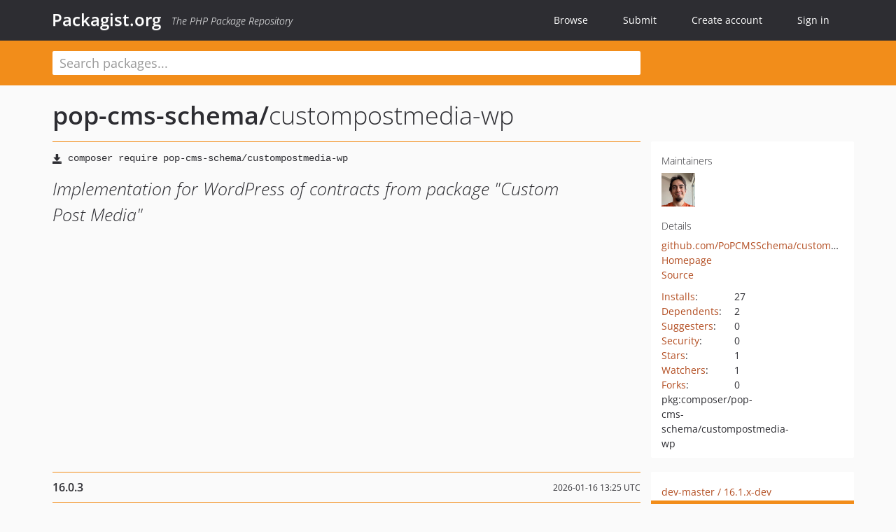

--- FILE ---
content_type: text/html; charset=UTF-8
request_url: https://packagist.org/packages/pop-cms-schema/custompostmedia-wp
body_size: 9453
content:
<!DOCTYPE html>
<html>
    <head>
        <meta charset="UTF-8" />

        <title>pop-cms-schema/custompostmedia-wp - Packagist.org</title>
        <meta name="description" content="Implementation for WordPress of contracts from package &quot;Custom Post Media&quot;" />
        <meta name="author" content="Jordi Boggiano" />
            <link rel="canonical" href="https://packagist.org/packages/pop-cms-schema/custompostmedia-wp" />

        <meta name="viewport" content="width=device-width, initial-scale=1.0" />

        <link rel="shortcut icon" href="/favicon.ico?v=1768839456" />

        <link rel="stylesheet" href="/build/app.css?v=1768839456" />
        
            <link rel="alternate" type="application/rss+xml" title="New Releases - pop-cms-schema/custompostmedia-wp" href="https://packagist.org/feeds/package.pop-cms-schema/custompostmedia-wp.rss" />
    <link rel="alternate" type="application/rss+xml" title="New Releases - pop-cms-schema" href="https://packagist.org/feeds/vendor.pop-cms-schema.rss" />
            <link rel="alternate" type="application/rss+xml" title="Newly Submitted Packages - Packagist.org" href="https://packagist.org/feeds/packages.rss" />
        <link rel="alternate" type="application/rss+xml" title="New Releases - Packagist.org" href="https://packagist.org/feeds/releases.rss" />
        

        <link rel="search" type="application/opensearchdescription+xml" href="/search.osd?v=1768839456" title="Packagist.org" />

        <script nonce="OBxGg+SYZKNRCDc+xMlkZA==">
            var onloadRecaptchaCallback = function() {
                document.querySelectorAll('.recaptcha-protected').forEach((el) => {
                    el.closest('form').querySelectorAll('button, input[type="submit"]').forEach((submit) => {
                        grecaptcha.render(submit, {
                            'sitekey' : '6LfKiPoUAAAAAGlKWkhEEx7X8muIVYy6oA0GNdX0',
                            'callback' : function (token) {
                                submit.form.submit();
                            }
                        });
                    })
                });
            };
        </script>
        
            <link rel="stylesheet" href="/css/github/markdown.css?v=1768839456">
        </head>
    <body>
    <section class="wrap">
        <header class="navbar-wrapper navbar-fixed-top">
                        <nav class="container">
                <div class="navbar" role="navigation">
                    <div class="navbar-header">
                        <button type="button" class="navbar-toggle" data-toggle="collapse" data-target=".navbar-collapse">
                            <span class="sr-only">Toggle navigation</span>
                            <span class="icon-bar"></span>
                            <span class="icon-bar"></span>
                            <span class="icon-bar"></span>
                        </button>
                        <h1 class="navbar-brand"><a href="/">Packagist.org</a> <em class="hidden-sm hidden-xs">The PHP Package Repository</em></h1>
                    </div>

                    <div class="collapse navbar-collapse">
                        <ul class="nav navbar-nav">
                            <li>
                                <a href="/explore/">Browse</a>
                            </li>
                            <li>
                                <a href="/packages/submit">Submit</a>
                            </li>                            <li>
                                <a href="/register/">Create account</a>
                            </li>
                            <li class="nav-user">
                                <section class="nav-user-signin">
                                    <a href="/login/">Sign in</a>

                                    <section class="signin-box">
                                        <form action="/login/" method="POST" id="nav_login">
                                            <div class="input-group">
                                                <input class="form-control" type="text" id="_username" name="_username" placeholder="Username / Email">
                                                <span class="input-group-addon"><span class="icon-user"></span></span>
                                            </div>
                                            <div class="input-group">
                                                <input class="form-control" type="password" id="_password" name="_password" placeholder="Password">
                                                <span class="input-group-addon"><span class="icon-lock"></span></span>
                                            </div>

                                            <div class="checkbox">
                                                <label for="_remember_me">
                                                    <input type="checkbox" id="_remember_me" name="_remember_me" value="on" checked="checked" /> Remember me
                                                </label>
                                            </div>
                                            <div class="signin-box-buttons">
                                                <a href="/login/github" class="pull-right btn btn-primary btn-github"><span class="icon-github"></span>Use Github</a>
                                                <button type="submit" class="btn btn-success" id="_submit_mini" name="_submit">Log in</button>
                                            </div>
                                        </form>

                                        <div class="signin-box-register">
                                            <a href="/register/">No account yet? Create one now!</a>
                                        </div>
                                    </section>
                                </section>
                            </li>                        </ul>
                    </div>
                </div>
            </nav>
        </header>

        <section class="wrapper wrapper-search">
    <div class="container ">
        <form name="search_query" method="get" action="/search/" id="search-form" autocomplete="off">
            <div class="sortable row">
                <div class="col-xs-12 js-search-field-wrapper col-md-9">
                                                            <input type="search" id="search_query_query" name="query" required="required" autocomplete="off" placeholder="Search packages..." tabindex="1" class=" form-control" value="" />
                </div>
            </div>
        </form>    </div>
</section>


                
        
        <section class="wrapper">
            <section class="container content" role="main">
                                    <div id="search-container" class="hidden">
                        <div class="row">
                            <div class="search-list col-md-9"></div>

                            <div class="search-facets col-md-3">
                                <div class="search-facets-active-filters"></div>
                                <div class="search-facets-type"></div>
                                <div class="search-facets-tags"></div>
                            </div>
                        </div>

                        <div class="row">
                            <div class="col-md-9">
                                <div id="powered-by">
                                    Search by <a href="https://www.algolia.com/"><img src="/img/algolia-logo-light.svg?v=1768839456"></a>
                                </div>
                                <div id="pagination-container">
                                    <div class="pagination"></div>
                                </div>
                            </div>
                        </div>
                    </div>
                
                    <div class="row" id="view-package-page">
        <div class="col-xs-12 package">
            <div class="package-header">

                <div class="row">
                    <div class="col-md-9">
                        <h2 class="title">
                                                        <a href="/packages/pop-cms-schema/">pop-cms-schema<span class="hidden"> </span>/</a><span class="hidden"> </span>custompostmedia-wp
                        </h2>
                    </div>
                </div>
            </div>

            <div class="row">
                <div class="col-md-8">
                    <p class="requireme"><i class="glyphicon glyphicon-save"></i> <input type="text" readonly="readonly" value="composer require pop-cms-schema/custompostmedia-wp" /></p>

                    
                                        
                    
                    <p class="description">Implementation for WordPress of contracts from package &quot;Custom Post Media&quot;</p>

                                                        </div>

                <div class="col-md-offset-1 col-md-3">
                    <div class="row package-aside">
                        <div class="details col-xs-12 col-sm-6 col-md-12">
                            <h5>Maintainers</h5>
                            <p class="maintainers">
                                <a href="/users/leoloso/"><img width="48" height="48" title="leoloso" src="https://www.gravatar.com/avatar/bb059a4470fd73113804d5dd7430f6a66aaba66ba161798d0fac79b124c74611?s=48&amp;d=identicon" srcset="https://www.gravatar.com/avatar/bb059a4470fd73113804d5dd7430f6a66aaba66ba161798d0fac79b124c74611?s=96&amp;d=identicon 2x"></a>
                                                            </p>

                            
                            <h5>Details</h5>
                                                        <p class="canonical">
                                <a href="https://github.com/PoPCMSSchema/custompostmedia-wp" title="Canonical Repository URL">github.com/PoPCMSSchema/custompostmedia-wp</a>
                            </p>

                                                            <p><a rel="nofollow noopener external noindex ugc" href="https://github.com/PoPCMSSchema/custompostmedia-wp">Homepage</a></p>
                                                                                        <p><a rel="nofollow noopener external noindex ugc" href="https://github.com/PoPCMSSchema/custompostmedia-wp/tree/master">Source</a></p>
                                                                                                                                                                                                                                                        </div>

                        
                        <div class="facts col-xs-12 col-sm-6 col-md-12">
                            <p>
                                <span>
                                    <a href="/packages/pop-cms-schema/custompostmedia-wp/stats" rel="nofollow">Installs</a>:
                                </span>
                                27                            </p>
                                                            <p>
                                    <span>
                                        <a href="/packages/pop-cms-schema/custompostmedia-wp/dependents?order_by=downloads" rel="nofollow">Dependents</a>:
                                    </span>
                                    2
                                </p>
                                                                                        <p>
                                    <span>
                                        <a href="/packages/pop-cms-schema/custompostmedia-wp/suggesters" rel="nofollow">Suggesters</a>:
                                    </span>
                                    0
                                </p>
                                                                                        <p>
                                    <span>
                                        <a href="/packages/pop-cms-schema/custompostmedia-wp/advisories" rel="nofollow">Security</a>:
                                    </span>
                                    0
                                </p>
                                                                                        <p>
                                    <span>
                                        <a href="https://github.com/PoPCMSSchema/custompostmedia-wp/stargazers">Stars</a>:
                                    </span>
                                    1
                                </p>
                                                                                        <p>
                                    <span>
                                        <a href="https://github.com/PoPCMSSchema/custompostmedia-wp/watchers">Watchers</a>:
                                    </span> 1
                                </p>
                                                                                        <p>
                                    <span>
                                        <a href="https://github.com/PoPCMSSchema/custompostmedia-wp/forks">Forks</a>:
                                    </span>
                                    0
                                </p>
                                                                                                                                                                        <p><span title="PURL / Package-URL">pkg:composer/pop-cms-schema/custompostmedia-wp</span></p>
                        </div>
                    </div>
                </div>
            </div>

            
            
                            <div class="row versions-section">
                    <div class="version-details col-md-9">
                                                    <div class="title">
    <span class="version-number">16.0.3</span>

    <span class="release-date">2026-01-16 13:25 UTC</span>
</div>

<div class="clearfix package-links">
            <div class="row">
                            <div class="clearfix visible-sm-block"></div>                <div class="clearfix visible-md-block visible-lg-block"></div>                <div class="requires col-sm-6 col-md-4 ">
                    <p class="link-type">Requires</p>
                                            <ul><li>php: ^8.1</li><li><a href="/packages/pop-cms-schema/custompostmedia">pop-cms-schema/custompostmedia</a>: ^16.0.3</li><li><a href="/packages/pop-cms-schema/customposts-wp">pop-cms-schema/customposts-wp</a>: ^16.0.3</li><li><a href="/packages/pop-cms-schema/media-wp">pop-cms-schema/media-wp</a>: ^16.0.3</li></ul>
                                    </div>
                                                            <div class="devRequires col-sm-6 col-md-4 ">
                    <p class="link-type">Requires (Dev)</p>
                                            <ul><li><a href="/packages/johnpbloch/wordpress">johnpbloch/wordpress</a>: ^6.6</li><li><a href="/packages/phpstan/phpstan">phpstan/phpstan</a>: ^2.1</li><li><a href="/packages/phpunit/phpunit">phpunit/phpunit</a>: ^10.2</li><li><a href="/packages/rector/rector">rector/rector</a>: ^2.1</li><li><a href="/packages/squizlabs/php_codesniffer">squizlabs/php_codesniffer</a>: ^3.6</li><li><a href="/packages/szepeviktor/phpstan-wordpress">szepeviktor/phpstan-wordpress</a>: ^2.0</li><li><a href="/packages/wp-coding-standards/wpcs">wp-coding-standards/wpcs</a>: ^3.0</li></ul>
                                    </div>
                            <div class="clearfix visible-sm-block"></div>                                <div class="suggests col-sm-6 col-md-4 hidden-xs">
                    <p class="link-type">Suggests</p>
                                            <p class="no-links">None</p>
                                    </div>
                                            <div class="clearfix visible-md-block visible-lg-block"></div>                <div class="provides col-sm-6 col-md-4 hidden-xs">
                    <p class="link-type">Provides</p>
                                            <p class="no-links">None</p>
                                    </div>
                            <div class="clearfix visible-sm-block"></div>                                <div class="conflicts col-sm-6 col-md-4 ">
                    <p class="link-type">Conflicts</p>
                                            <ul><li>gatographql-standalone/gatographql: &lt;16.0.3</li><li>gatographql/external-dependency-wrappers: &lt;16.0.3</li><li>gatographql/gatographql: &lt;16.0.3</li><li>gatographql/plugin-utils: &lt;16.0.3</li><li>gatographql/testing-schema: &lt;16.0.3</li><li><a href="/packages/getpop/access-control">getpop/access-control</a>: &lt;16.0.3</li><li><a href="/packages/getpop/cache-control">getpop/cache-control</a>: &lt;16.0.3</li><li><a href="/packages/getpop/component-model">getpop/component-model</a>: &lt;16.0.3</li><li><a href="/packages/getpop/componentrouting">getpop/componentrouting</a>: &lt;16.0.3</li><li><a href="/packages/getpop/definitions">getpop/definitions</a>: &lt;16.0.3</li><li><a href="/packages/getpop/dom-crawler">getpop/dom-crawler</a>: &lt;16.0.3</li><li><a href="/packages/getpop/engine">getpop/engine</a>: &lt;16.0.3</li><li><a href="/packages/getpop/engine-wp">getpop/engine-wp</a>: &lt;16.0.3</li><li><a href="/packages/getpop/engine-wp-bootloader">getpop/engine-wp-bootloader</a>: &lt;16.0.3</li><li><a href="/packages/getpop/filestore">getpop/filestore</a>: &lt;16.0.3</li><li><a href="/packages/getpop/graphql-parser">getpop/graphql-parser</a>: &lt;16.0.3</li><li><a href="/packages/getpop/guzzle-http">getpop/guzzle-http</a>: &lt;16.0.3</li><li><a href="/packages/getpop/loosecontracts">getpop/loosecontracts</a>: &lt;16.0.3</li><li><a href="/packages/getpop/mandatory-directives-by-configuration">getpop/mandatory-directives-by-configuration</a>: &lt;16.0.3</li><li><a href="/packages/getpop/markdown-convertor">getpop/markdown-convertor</a>: &lt;16.0.3</li><li><a href="/packages/getpop/root">getpop/root</a>: &lt;16.0.3</li><li><a href="/packages/getpop/root-wp">getpop/root-wp</a>: &lt;16.0.3</li><li><a href="/packages/graphql-by-pop/graphiql">graphql-by-pop/graphiql</a>: &lt;16.0.3</li><li><a href="/packages/graphql-by-pop/graphql-clients-for-wp">graphql-by-pop/graphql-clients-for-wp</a>: &lt;16.0.3</li><li><a href="/packages/graphql-by-pop/graphql-endpoint-for-wp">graphql-by-pop/graphql-endpoint-for-wp</a>: &lt;16.0.3</li><li><a href="/packages/graphql-by-pop/graphql-request">graphql-by-pop/graphql-request</a>: &lt;16.0.3</li><li><a href="/packages/graphql-by-pop/graphql-server">graphql-by-pop/graphql-server</a>: &lt;16.0.3</li><li><a href="/packages/graphql-by-pop/graphql-voyager">graphql-by-pop/graphql-voyager</a>: &lt;16.0.3</li><li>phpunit-for-gatographql/dummy-schema: &lt;16.0.3</li><li>phpunit-for-gatographql/dummy-wp-schema: &lt;16.0.3</li><li>phpunit-for-gatographql/gatographql: &lt;16.0.3</li><li>phpunit-for-gatographql/gatographql-testing: &lt;16.0.3</li><li>phpunit-for-gatographql/webserver-requests: &lt;16.0.3</li><li>phpunit-for-gatographql/wpfaker-schema: &lt;16.0.3</li><li><a href="/packages/pop-api/api">pop-api/api</a>: &lt;16.0.3</li><li><a href="/packages/pop-api/api-clients">pop-api/api-clients</a>: &lt;16.0.3</li><li><a href="/packages/pop-api/api-endpoints">pop-api/api-endpoints</a>: &lt;16.0.3</li><li><a href="/packages/pop-api/api-endpoints-for-wp">pop-api/api-endpoints-for-wp</a>: &lt;16.0.3</li><li><a href="/packages/pop-api/api-graphql">pop-api/api-graphql</a>: &lt;16.0.3</li><li><a href="/packages/pop-api/api-mirrorquery">pop-api/api-mirrorquery</a>: &lt;16.0.3</li><li><a href="/packages/pop-api/api-rest">pop-api/api-rest</a>: &lt;16.0.3</li><li><a href="/packages/pop-backbone/php-hooks">pop-backbone/php-hooks</a>: &lt;16.0.3</li><li>pop-backbone/wp-data-parser: &lt;16.0.3</li><li><a href="/packages/pop-cms-schema/categories">pop-cms-schema/categories</a>: &lt;16.0.3</li><li><a href="/packages/pop-cms-schema/categories-wp">pop-cms-schema/categories-wp</a>: &lt;16.0.3</li><li>pop-cms-schema/category-mutations: &lt;16.0.3</li><li>pop-cms-schema/category-mutations-wp: &lt;16.0.3</li><li>pop-cms-schema/categorymeta-mutations: &lt;16.0.3</li><li>pop-cms-schema/categorymeta-mutations-wp: &lt;16.0.3</li><li><a href="/packages/pop-cms-schema/comment-mutations">pop-cms-schema/comment-mutations</a>: &lt;16.0.3</li><li><a href="/packages/pop-cms-schema/comment-mutations-wp">pop-cms-schema/comment-mutations-wp</a>: &lt;16.0.3</li><li><a href="/packages/pop-cms-schema/commentmeta">pop-cms-schema/commentmeta</a>: &lt;16.0.3</li><li>pop-cms-schema/commentmeta-mutations: &lt;16.0.3</li><li>pop-cms-schema/commentmeta-mutations-wp: &lt;16.0.3</li><li><a href="/packages/pop-cms-schema/commentmeta-wp">pop-cms-schema/commentmeta-wp</a>: &lt;16.0.3</li><li><a href="/packages/pop-cms-schema/comments">pop-cms-schema/comments</a>: &lt;16.0.3</li><li><a href="/packages/pop-cms-schema/comments-wp">pop-cms-schema/comments-wp</a>: &lt;16.0.3</li><li><a href="/packages/pop-cms-schema/custompost-categories-wp">pop-cms-schema/custompost-categories-wp</a>: &lt;16.0.3</li><li><a href="/packages/pop-cms-schema/custompost-category-mutations">pop-cms-schema/custompost-category-mutations</a>: &lt;16.0.3</li><li>pop-cms-schema/custompost-category-mutations-wp: &lt;16.0.3</li><li>pop-cms-schema/custompost-categorymeta-mutations: &lt;16.0.3</li><li><a href="/packages/pop-cms-schema/custompost-mutations">pop-cms-schema/custompost-mutations</a>: &lt;16.0.3</li><li><a href="/packages/pop-cms-schema/custompost-mutations-wp">pop-cms-schema/custompost-mutations-wp</a>: &lt;16.0.3</li><li><a href="/packages/pop-cms-schema/custompost-tag-mutations">pop-cms-schema/custompost-tag-mutations</a>: &lt;16.0.3</li><li>pop-cms-schema/custompost-tag-mutations-wp: &lt;16.0.3</li><li>pop-cms-schema/custompost-tagmeta-mutations: &lt;16.0.3</li><li><a href="/packages/pop-cms-schema/custompost-tags-wp">pop-cms-schema/custompost-tags-wp</a>: &lt;16.0.3</li><li>pop-cms-schema/custompost-user-mutations: &lt;16.0.3</li><li>pop-cms-schema/custompost-user-mutations-wp: &lt;16.0.3</li><li><a href="/packages/pop-cms-schema/custompostmedia-mutations">pop-cms-schema/custompostmedia-mutations</a>: &lt;16.0.3</li><li><a href="/packages/pop-cms-schema/custompostmedia-mutations-wp">pop-cms-schema/custompostmedia-mutations-wp</a>: &lt;16.0.3</li><li><a href="/packages/pop-cms-schema/custompostmeta">pop-cms-schema/custompostmeta</a>: &lt;16.0.3</li><li>pop-cms-schema/custompostmeta-mutations: &lt;16.0.3</li><li>pop-cms-schema/custompostmeta-mutations-wp: &lt;16.0.3</li><li><a href="/packages/pop-cms-schema/custompostmeta-wp">pop-cms-schema/custompostmeta-wp</a>: &lt;16.0.3</li><li><a href="/packages/pop-cms-schema/customposts">pop-cms-schema/customposts</a>: &lt;16.0.3</li><li><a href="/packages/pop-cms-schema/media">pop-cms-schema/media</a>: &lt;16.0.3</li><li>pop-cms-schema/media-mutations: &lt;16.0.3</li><li>pop-cms-schema/media-mutations-wp: &lt;16.0.3</li><li>pop-cms-schema/menu-mutations: &lt;16.0.3</li><li>pop-cms-schema/menu-mutations-wp: &lt;16.0.3</li><li><a href="/packages/pop-cms-schema/menus">pop-cms-schema/menus</a>: &lt;16.0.3</li><li><a href="/packages/pop-cms-schema/menus-wp">pop-cms-schema/menus-wp</a>: &lt;16.0.3</li><li><a href="/packages/pop-cms-schema/meta">pop-cms-schema/meta</a>: &lt;16.0.3</li><li>pop-cms-schema/meta-mutations: &lt;16.0.3</li><li>pop-cms-schema/meta-mutations-wp: &lt;16.0.3</li><li><a href="/packages/pop-cms-schema/metaquery-wp">pop-cms-schema/metaquery-wp</a>: &lt;16.0.3</li><li><a href="/packages/pop-cms-schema/page-mutations">pop-cms-schema/page-mutations</a>: &lt;16.0.3</li><li>pop-cms-schema/page-mutations-wp: &lt;16.0.3</li><li><a href="/packages/pop-cms-schema/pagemedia-mutations">pop-cms-schema/pagemedia-mutations</a>: &lt;16.0.3</li><li>pop-cms-schema/pagemeta-mutations: &lt;16.0.3</li><li><a href="/packages/pop-cms-schema/pages">pop-cms-schema/pages</a>: &lt;16.0.3</li><li><a href="/packages/pop-cms-schema/pages-wp">pop-cms-schema/pages-wp</a>: &lt;16.0.3</li><li><a href="/packages/pop-cms-schema/post-categories">pop-cms-schema/post-categories</a>: &lt;16.0.3</li><li><a href="/packages/pop-cms-schema/post-categories-wp">pop-cms-schema/post-categories-wp</a>: &lt;16.0.3</li><li><a href="/packages/pop-cms-schema/post-category-mutations">pop-cms-schema/post-category-mutations</a>: &lt;16.0.3</li><li>pop-cms-schema/post-categorymeta-mutations: &lt;16.0.3</li><li><a href="/packages/pop-cms-schema/post-mutations">pop-cms-schema/post-mutations</a>: &lt;16.0.3</li><li><a href="/packages/pop-cms-schema/post-tag-mutations">pop-cms-schema/post-tag-mutations</a>: &lt;16.0.3</li><li>pop-cms-schema/post-tagmeta-mutations: &lt;16.0.3</li><li><a href="/packages/pop-cms-schema/post-tags">pop-cms-schema/post-tags</a>: &lt;16.0.3</li><li><a href="/packages/pop-cms-schema/post-tags-wp">pop-cms-schema/post-tags-wp</a>: &lt;16.0.3</li><li><a href="/packages/pop-cms-schema/postmedia-mutations">pop-cms-schema/postmedia-mutations</a>: &lt;16.0.3</li><li>pop-cms-schema/postmeta-mutations: &lt;16.0.3</li><li><a href="/packages/pop-cms-schema/posts">pop-cms-schema/posts</a>: &lt;16.0.3</li><li><a href="/packages/pop-cms-schema/posts-wp">pop-cms-schema/posts-wp</a>: &lt;16.0.3</li><li><a href="/packages/pop-cms-schema/queriedobject">pop-cms-schema/queriedobject</a>: &lt;16.0.3</li><li><a href="/packages/pop-cms-schema/queriedobject-wp">pop-cms-schema/queriedobject-wp</a>: &lt;16.0.3</li><li><a href="/packages/pop-cms-schema/schema-commons">pop-cms-schema/schema-commons</a>: &lt;16.0.3</li><li><a href="/packages/pop-cms-schema/schema-commons-wp">pop-cms-schema/schema-commons-wp</a>: &lt;16.0.3</li><li><a href="/packages/pop-cms-schema/settings">pop-cms-schema/settings</a>: &lt;16.0.3</li><li><a href="/packages/pop-cms-schema/settings-wp">pop-cms-schema/settings-wp</a>: &lt;16.0.3</li><li>pop-cms-schema/tag-mutations: &lt;16.0.3</li><li>pop-cms-schema/tag-mutations-wp: &lt;16.0.3</li><li>pop-cms-schema/tagmeta-mutations: &lt;16.0.3</li><li>pop-cms-schema/tagmeta-mutations-wp: &lt;16.0.3</li><li><a href="/packages/pop-cms-schema/tags">pop-cms-schema/tags</a>: &lt;16.0.3</li><li><a href="/packages/pop-cms-schema/tags-wp">pop-cms-schema/tags-wp</a>: &lt;16.0.3</li><li><a href="/packages/pop-cms-schema/taxonomies">pop-cms-schema/taxonomies</a>: &lt;16.0.3</li><li><a href="/packages/pop-cms-schema/taxonomies-wp">pop-cms-schema/taxonomies-wp</a>: &lt;16.0.3</li><li>pop-cms-schema/taxonomy-mutations: &lt;16.0.3</li><li>pop-cms-schema/taxonomy-mutations-wp: &lt;16.0.3</li><li><a href="/packages/pop-cms-schema/taxonomymeta">pop-cms-schema/taxonomymeta</a>: &lt;16.0.3</li><li>pop-cms-schema/taxonomymeta-mutations: &lt;16.0.3</li><li>pop-cms-schema/taxonomymeta-mutations-wp: &lt;16.0.3</li><li><a href="/packages/pop-cms-schema/taxonomymeta-wp">pop-cms-schema/taxonomymeta-wp</a>: &lt;16.0.3</li><li><a href="/packages/pop-cms-schema/taxonomyquery">pop-cms-schema/taxonomyquery</a>: &lt;16.0.3</li><li><a href="/packages/pop-cms-schema/taxonomyquery-wp">pop-cms-schema/taxonomyquery-wp</a>: &lt;16.0.3</li><li><a href="/packages/pop-cms-schema/user-avatars">pop-cms-schema/user-avatars</a>: &lt;16.0.3</li><li><a href="/packages/pop-cms-schema/user-avatars-wp">pop-cms-schema/user-avatars-wp</a>: &lt;16.0.3</li><li>pop-cms-schema/user-mutations: &lt;16.0.3</li><li>pop-cms-schema/user-mutations-wp: &lt;16.0.3</li><li><a href="/packages/pop-cms-schema/user-roles">pop-cms-schema/user-roles</a>: &lt;16.0.3</li><li><a href="/packages/pop-cms-schema/user-roles-wp">pop-cms-schema/user-roles-wp</a>: &lt;16.0.3</li><li><a href="/packages/pop-cms-schema/user-state">pop-cms-schema/user-state</a>: &lt;16.0.3</li><li><a href="/packages/pop-cms-schema/user-state-mutations">pop-cms-schema/user-state-mutations</a>: &lt;16.0.3</li><li><a href="/packages/pop-cms-schema/user-state-mutations-wp">pop-cms-schema/user-state-mutations-wp</a>: &lt;16.0.3</li><li><a href="/packages/pop-cms-schema/user-state-wp">pop-cms-schema/user-state-wp</a>: &lt;16.0.3</li><li><a href="/packages/pop-cms-schema/usermeta">pop-cms-schema/usermeta</a>: &lt;16.0.3</li><li>pop-cms-schema/usermeta-mutations: &lt;16.0.3</li><li>pop-cms-schema/usermeta-mutations-wp: &lt;16.0.3</li><li><a href="/packages/pop-cms-schema/usermeta-wp">pop-cms-schema/usermeta-wp</a>: &lt;16.0.3</li><li><a href="/packages/pop-cms-schema/users">pop-cms-schema/users</a>: &lt;16.0.3</li><li><a href="/packages/pop-cms-schema/users-wp">pop-cms-schema/users-wp</a>: &lt;16.0.3</li><li><a href="/packages/pop-schema/directive-commons">pop-schema/directive-commons</a>: &lt;16.0.3</li><li><a href="/packages/pop-schema/extended-schema-commons">pop-schema/extended-schema-commons</a>: &lt;16.0.3</li><li><a href="/packages/pop-schema/http-requests">pop-schema/http-requests</a>: &lt;16.0.3</li><li>pop-schema/logger: &lt;16.0.3</li><li><a href="/packages/pop-schema/schema-commons">pop-schema/schema-commons</a>: &lt;16.0.3</li><li><a href="/packages/pop-wp-schema/block-content-parser">pop-wp-schema/block-content-parser</a>: &lt;16.0.3</li><li><a href="/packages/pop-wp-schema/blocks">pop-wp-schema/blocks</a>: &lt;16.0.3</li><li><a href="/packages/pop-wp-schema/commentmeta">pop-wp-schema/commentmeta</a>: &lt;16.0.3</li><li><a href="/packages/pop-wp-schema/comments">pop-wp-schema/comments</a>: &lt;16.0.3</li><li><a href="/packages/pop-wp-schema/custompostmeta">pop-wp-schema/custompostmeta</a>: &lt;16.0.3</li><li><a href="/packages/pop-wp-schema/customposts">pop-wp-schema/customposts</a>: &lt;16.0.3</li><li><a href="/packages/pop-wp-schema/media">pop-wp-schema/media</a>: &lt;16.0.3</li><li><a href="/packages/pop-wp-schema/menus">pop-wp-schema/menus</a>: &lt;16.0.3</li><li><a href="/packages/pop-wp-schema/meta">pop-wp-schema/meta</a>: &lt;16.0.3</li><li>pop-wp-schema/multisite: &lt;16.0.3</li><li>pop-wp-schema/pagebuilder: &lt;16.0.3</li><li><a href="/packages/pop-wp-schema/pages">pop-wp-schema/pages</a>: &lt;16.0.3</li><li><a href="/packages/pop-wp-schema/posts">pop-wp-schema/posts</a>: &lt;16.0.3</li><li><a href="/packages/pop-wp-schema/schema-commons">pop-wp-schema/schema-commons</a>: &lt;16.0.3</li><li>pop-wp-schema/settings: &lt;16.0.3</li><li>pop-wp-schema/site: &lt;16.0.3</li><li><a href="/packages/pop-wp-schema/taxonomymeta">pop-wp-schema/taxonomymeta</a>: &lt;16.0.3</li><li><a href="/packages/pop-wp-schema/usermeta">pop-wp-schema/usermeta</a>: &lt;16.0.3</li><li><a href="/packages/pop-wp-schema/users">pop-wp-schema/users</a>: &lt;16.0.3</li></ul>
                                    </div>
                                                            <div class="replaces col-sm-6 col-md-4 hidden-xs">
                    <p class="link-type">Replaces</p>
                                            <p class="no-links">None</p>
                                    </div>
                    </div>
    </div>

<div class="metadata">
    <p class="license"><i class="glyphicon glyphicon-copyright-mark" title="License"></i> GPL-2.0-or-later <span class="source-reference"><i class="glyphicon glyphicon-bookmark" title="Source Reference"></i> d5a6afc5f18d7c338b530211f18e3389b85b0254</span></p>

            <i class="glyphicon glyphicon-user" title="Authors"></i>
        <ul class="authors">
                            <li><a rel="nofollow noopener external noindex ugc" href="https://gatographql.com">Leonardo Losoviz</a>                        <span class="visible-sm-inline visible-md-inline visible-lg-inline">&lt;leo<span style="display:none">.woop</span>@getpop.org&gt;</span></li>
                    </ul>
    
            <p class="tags">
            <i class="glyphicon glyphicon-tag" title="Tags"></i>
            <a rel="nofollow noindex" href="https://packagist.org/search/?tags=php">php</a><a rel="nofollow noindex" href="https://packagist.org/search/?tags=graphql">graphql</a><a rel="nofollow noindex" href="https://packagist.org/search/?tags=custompostmedia-wp">custompostmedia-wp</a><a rel="nofollow noindex" href="https://packagist.org/search/?tags=Gato">Gato</a><a rel="nofollow noindex" href="https://packagist.org/search/?tags=GatoGraphQL">GatoGraphQL</a></p>
    </div>

                                            </div>
                    <div class="col-md-3 no-padding">
                        <div class="package-aside versions-wrapper">
    <ul class="versions">
                                <li class="details-toggler version" data-version-id="dev-master" data-load-more="/versions/5865578.json">
                <a rel="nofollow noindex" href="#dev-master" class="version-number">dev-master                        / 16.1.x-dev
                    </a>

                
                            </li>
                                <li class="details-toggler version open" data-version-id="16.0.3" data-load-more="/versions/9682971.json">
                <a rel="nofollow noindex" href="#16.0.3" class="version-number">16.0.3</a>

                
                            </li>
                                <li class="details-toggler version" data-version-id="16.0.2" data-load-more="/versions/9678690.json">
                <a rel="nofollow noindex" href="#16.0.2" class="version-number">16.0.2</a>

                
                            </li>
                                <li class="details-toggler version" data-version-id="16.0.1" data-load-more="/versions/9674644.json">
                <a rel="nofollow noindex" href="#16.0.1" class="version-number">16.0.1</a>

                
                            </li>
                                <li class="details-toggler version" data-version-id="16.0.0" data-load-more="/versions/9666630.json">
                <a rel="nofollow noindex" href="#16.0.0" class="version-number">16.0.0</a>

                
                            </li>
                                <li class="details-toggler version" data-version-id="15.3.0" data-load-more="/versions/9607823.json">
                <a rel="nofollow noindex" href="#15.3.0" class="version-number">15.3.0</a>

                
                            </li>
                                <li class="details-toggler version" data-version-id="15.2.1" data-load-more="/versions/9569312.json">
                <a rel="nofollow noindex" href="#15.2.1" class="version-number">15.2.1</a>

                
                            </li>
                                <li class="details-toggler version" data-version-id="15.2.0" data-load-more="/versions/9548693.json">
                <a rel="nofollow noindex" href="#15.2.0" class="version-number">15.2.0</a>

                
                            </li>
                                <li class="details-toggler version" data-version-id="15.1.1" data-load-more="/versions/9500725.json">
                <a rel="nofollow noindex" href="#15.1.1" class="version-number">15.1.1</a>

                
                            </li>
                                <li class="details-toggler version" data-version-id="15.1.0" data-load-more="/versions/9438193.json">
                <a rel="nofollow noindex" href="#15.1.0" class="version-number">15.1.0</a>

                
                            </li>
                                <li class="details-toggler version" data-version-id="15.0.1" data-load-more="/versions/9416924.json">
                <a rel="nofollow noindex" href="#15.0.1" class="version-number">15.0.1</a>

                
                            </li>
                                <li class="details-toggler version" data-version-id="15.0.0" data-load-more="/versions/9377379.json">
                <a rel="nofollow noindex" href="#15.0.0" class="version-number">15.0.0</a>

                
                            </li>
                                <li class="details-toggler version" data-version-id="14.0.4" data-load-more="/versions/9370869.json">
                <a rel="nofollow noindex" href="#14.0.4" class="version-number">14.0.4</a>

                
                            </li>
                                <li class="details-toggler version" data-version-id="14.0.3" data-load-more="/versions/9360065.json">
                <a rel="nofollow noindex" href="#14.0.3" class="version-number">14.0.3</a>

                
                            </li>
                                <li class="details-toggler version" data-version-id="14.0.2" data-load-more="/versions/9357199.json">
                <a rel="nofollow noindex" href="#14.0.2" class="version-number">14.0.2</a>

                
                            </li>
                                <li class="details-toggler version" data-version-id="14.0.1" data-load-more="/versions/9344923.json">
                <a rel="nofollow noindex" href="#14.0.1" class="version-number">14.0.1</a>

                
                            </li>
                                <li class="details-toggler version" data-version-id="14.0.0" data-load-more="/versions/9344414.json">
                <a rel="nofollow noindex" href="#14.0.0" class="version-number">14.0.0</a>

                
                            </li>
                                <li class="details-toggler version" data-version-id="13.2.0" data-load-more="/versions/9220162.json">
                <a rel="nofollow noindex" href="#13.2.0" class="version-number">13.2.0</a>

                
                            </li>
                                <li class="details-toggler version" data-version-id="13.1.1" data-load-more="/versions/9177257.json">
                <a rel="nofollow noindex" href="#13.1.1" class="version-number">13.1.1</a>

                
                            </li>
                                <li class="details-toggler version" data-version-id="13.1.0" data-load-more="/versions/9158725.json">
                <a rel="nofollow noindex" href="#13.1.0" class="version-number">13.1.0</a>

                
                            </li>
                                <li class="details-toggler version" data-version-id="13.0.2" data-load-more="/versions/9084618.json">
                <a rel="nofollow noindex" href="#13.0.2" class="version-number">13.0.2</a>

                
                            </li>
                                <li class="details-toggler version" data-version-id="13.0.1" data-load-more="/versions/9084231.json">
                <a rel="nofollow noindex" href="#13.0.1" class="version-number">13.0.1</a>

                
                            </li>
                                <li class="details-toggler version" data-version-id="13.0.0" data-load-more="/versions/9081708.json">
                <a rel="nofollow noindex" href="#13.0.0" class="version-number">13.0.0</a>

                
                            </li>
                                <li class="details-toggler version" data-version-id="12.2.2" data-load-more="/versions/9057238.json">
                <a rel="nofollow noindex" href="#12.2.2" class="version-number">12.2.2</a>

                
                            </li>
                                <li class="details-toggler version" data-version-id="12.2.1" data-load-more="/versions/9056511.json">
                <a rel="nofollow noindex" href="#12.2.1" class="version-number">12.2.1</a>

                
                            </li>
                                <li class="details-toggler version" data-version-id="12.2.0" data-load-more="/versions/9042049.json">
                <a rel="nofollow noindex" href="#12.2.0" class="version-number">12.2.0</a>

                
                            </li>
                                <li class="details-toggler version" data-version-id="12.1.1" data-load-more="/versions/9038066.json">
                <a rel="nofollow noindex" href="#12.1.1" class="version-number">12.1.1</a>

                
                            </li>
                                <li class="details-toggler version" data-version-id="12.1.0" data-load-more="/versions/9030914.json">
                <a rel="nofollow noindex" href="#12.1.0" class="version-number">12.1.0</a>

                
                            </li>
                                <li class="details-toggler version" data-version-id="12.0.1" data-load-more="/versions/9026020.json">
                <a rel="nofollow noindex" href="#12.0.1" class="version-number">12.0.1</a>

                
                            </li>
                                <li class="details-toggler version" data-version-id="12.0.0" data-load-more="/versions/9020692.json">
                <a rel="nofollow noindex" href="#12.0.0" class="version-number">12.0.0</a>

                
                            </li>
                                <li class="details-toggler version" data-version-id="11.3.1" data-load-more="/versions/9001410.json">
                <a rel="nofollow noindex" href="#11.3.1" class="version-number">11.3.1</a>

                
                            </li>
                                <li class="details-toggler version" data-version-id="11.3.0" data-load-more="/versions/8985933.json">
                <a rel="nofollow noindex" href="#11.3.0" class="version-number">11.3.0</a>

                
                            </li>
                                <li class="details-toggler version" data-version-id="11.2.0" data-load-more="/versions/8910772.json">
                <a rel="nofollow noindex" href="#11.2.0" class="version-number">11.2.0</a>

                
                            </li>
                                <li class="details-toggler version" data-version-id="11.1.2" data-load-more="/versions/8888974.json">
                <a rel="nofollow noindex" href="#11.1.2" class="version-number">11.1.2</a>

                
                            </li>
                                <li class="details-toggler version" data-version-id="11.1.1" data-load-more="/versions/8882579.json">
                <a rel="nofollow noindex" href="#11.1.1" class="version-number">11.1.1</a>

                
                            </li>
                                <li class="details-toggler version" data-version-id="11.1.0" data-load-more="/versions/8874608.json">
                <a rel="nofollow noindex" href="#11.1.0" class="version-number">11.1.0</a>

                
                            </li>
                                <li class="details-toggler version" data-version-id="11.0.4" data-load-more="/versions/8873988.json">
                <a rel="nofollow noindex" href="#11.0.4" class="version-number">11.0.4</a>

                
                            </li>
                                <li class="details-toggler version" data-version-id="11.0.3" data-load-more="/versions/8871484.json">
                <a rel="nofollow noindex" href="#11.0.3" class="version-number">11.0.3</a>

                
                            </li>
                                <li class="details-toggler version" data-version-id="11.0.2" data-load-more="/versions/8871245.json">
                <a rel="nofollow noindex" href="#11.0.2" class="version-number">11.0.2</a>

                
                            </li>
                                <li class="details-toggler version" data-version-id="11.0.1" data-load-more="/versions/8864221.json">
                <a rel="nofollow noindex" href="#11.0.1" class="version-number">11.0.1</a>

                
                            </li>
                                <li class="details-toggler version" data-version-id="11.0.0" data-load-more="/versions/8863710.json">
                <a rel="nofollow noindex" href="#11.0.0" class="version-number">11.0.0</a>

                
                            </li>
                                <li class="details-toggler version" data-version-id="10.5.0" data-load-more="/versions/8855420.json">
                <a rel="nofollow noindex" href="#10.5.0" class="version-number">10.5.0</a>

                
                            </li>
                                <li class="details-toggler version" data-version-id="10.4.0" data-load-more="/versions/8835955.json">
                <a rel="nofollow noindex" href="#10.4.0" class="version-number">10.4.0</a>

                
                            </li>
                                <li class="details-toggler version" data-version-id="10.3.1" data-load-more="/versions/8827294.json">
                <a rel="nofollow noindex" href="#10.3.1" class="version-number">10.3.1</a>

                
                            </li>
                                <li class="details-toggler version" data-version-id="10.3.0" data-load-more="/versions/8825022.json">
                <a rel="nofollow noindex" href="#10.3.0" class="version-number">10.3.0</a>

                
                            </li>
                                <li class="details-toggler version" data-version-id="10.2.0" data-load-more="/versions/8804058.json">
                <a rel="nofollow noindex" href="#10.2.0" class="version-number">10.2.0</a>

                
                            </li>
                                <li class="details-toggler version" data-version-id="10.1.0" data-load-more="/versions/8728213.json">
                <a rel="nofollow noindex" href="#10.1.0" class="version-number">10.1.0</a>

                
                            </li>
                                <li class="details-toggler version" data-version-id="10.0.0" data-load-more="/versions/8708959.json">
                <a rel="nofollow noindex" href="#10.0.0" class="version-number">10.0.0</a>

                
                            </li>
                                <li class="details-toggler version" data-version-id="9.0.0" data-load-more="/versions/8680282.json">
                <a rel="nofollow noindex" href="#9.0.0" class="version-number">9.0.0</a>

                
                            </li>
                                <li class="details-toggler version" data-version-id="8.0.0" data-load-more="/versions/8638224.json">
                <a rel="nofollow noindex" href="#8.0.0" class="version-number">8.0.0</a>

                
                            </li>
                                <li class="details-toggler version" data-version-id="7.0.8" data-load-more="/versions/8629612.json">
                <a rel="nofollow noindex" href="#7.0.8" class="version-number">7.0.8</a>

                
                            </li>
                                <li class="details-toggler version" data-version-id="7.0.7" data-load-more="/versions/8629123.json">
                <a rel="nofollow noindex" href="#7.0.7" class="version-number">7.0.7</a>

                
                            </li>
                                <li class="details-toggler version" data-version-id="7.0.6" data-load-more="/versions/8626233.json">
                <a rel="nofollow noindex" href="#7.0.6" class="version-number">7.0.6</a>

                
                            </li>
                                <li class="details-toggler version" data-version-id="7.0.5" data-load-more="/versions/8619424.json">
                <a rel="nofollow noindex" href="#7.0.5" class="version-number">7.0.5</a>

                
                            </li>
                                <li class="details-toggler version" data-version-id="7.0.4" data-load-more="/versions/8607588.json">
                <a rel="nofollow noindex" href="#7.0.4" class="version-number">7.0.4</a>

                
                            </li>
                                <li class="details-toggler version" data-version-id="7.0.3" data-load-more="/versions/8595119.json">
                <a rel="nofollow noindex" href="#7.0.3" class="version-number">7.0.3</a>

                
                            </li>
                                <li class="details-toggler version" data-version-id="7.0.2" data-load-more="/versions/8589441.json">
                <a rel="nofollow noindex" href="#7.0.2" class="version-number">7.0.2</a>

                
                            </li>
                                <li class="details-toggler version" data-version-id="7.0.1" data-load-more="/versions/8582155.json">
                <a rel="nofollow noindex" href="#7.0.1" class="version-number">7.0.1</a>

                
                            </li>
                                <li class="details-toggler version" data-version-id="7.0.0" data-load-more="/versions/8575858.json">
                <a rel="nofollow noindex" href="#7.0.0" class="version-number">7.0.0</a>

                
                            </li>
                                <li class="details-toggler version" data-version-id="6.0.2" data-load-more="/versions/8512882.json">
                <a rel="nofollow noindex" href="#6.0.2" class="version-number">6.0.2</a>

                
                            </li>
                                <li class="details-toggler version" data-version-id="6.0.1" data-load-more="/versions/8499057.json">
                <a rel="nofollow noindex" href="#6.0.1" class="version-number">6.0.1</a>

                
                            </li>
                                <li class="details-toggler version" data-version-id="6.0.0" data-load-more="/versions/8498246.json">
                <a rel="nofollow noindex" href="#6.0.0" class="version-number">6.0.0</a>

                
                            </li>
                                <li class="details-toggler version" data-version-id="5.0.0" data-load-more="/versions/8428540.json">
                <a rel="nofollow noindex" href="#5.0.0" class="version-number">5.0.0</a>

                
                            </li>
                                <li class="details-toggler version" data-version-id="4.2.0" data-load-more="/versions/8389915.json">
                <a rel="nofollow noindex" href="#4.2.0" class="version-number">4.2.0</a>

                
                            </li>
                                <li class="details-toggler version" data-version-id="4.1.1" data-load-more="/versions/8336638.json">
                <a rel="nofollow noindex" href="#4.1.1" class="version-number">4.1.1</a>

                
                            </li>
                                <li class="details-toggler version" data-version-id="4.1.0" data-load-more="/versions/8335237.json">
                <a rel="nofollow noindex" href="#4.1.0" class="version-number">4.1.0</a>

                
                            </li>
                                <li class="details-toggler version" data-version-id="4.0.1" data-load-more="/versions/8330124.json">
                <a rel="nofollow noindex" href="#4.0.1" class="version-number">4.0.1</a>

                
                            </li>
                                <li class="details-toggler version" data-version-id="4.0.0" data-load-more="/versions/8329516.json">
                <a rel="nofollow noindex" href="#4.0.0" class="version-number">4.0.0</a>

                
                            </li>
                                <li class="details-toggler version" data-version-id="3.0.0" data-load-more="/versions/8300161.json">
                <a rel="nofollow noindex" href="#3.0.0" class="version-number">3.0.0</a>

                
                            </li>
                                <li class="details-toggler version" data-version-id="2.6.1" data-load-more="/versions/8279625.json">
                <a rel="nofollow noindex" href="#2.6.1" class="version-number">2.6.1</a>

                
                            </li>
                                <li class="details-toggler version" data-version-id="2.6.0" data-load-more="/versions/8279250.json">
                <a rel="nofollow noindex" href="#2.6.0" class="version-number">2.6.0</a>

                
                            </li>
                                <li class="details-toggler version" data-version-id="2.5.2" data-load-more="/versions/8217006.json">
                <a rel="nofollow noindex" href="#2.5.2" class="version-number">2.5.2</a>

                
                            </li>
                                <li class="details-toggler version" data-version-id="2.5.1" data-load-more="/versions/8215108.json">
                <a rel="nofollow noindex" href="#2.5.1" class="version-number">2.5.1</a>

                
                            </li>
                                <li class="details-toggler version" data-version-id="2.5.0" data-load-more="/versions/8213604.json">
                <a rel="nofollow noindex" href="#2.5.0" class="version-number">2.5.0</a>

                
                            </li>
                                <li class="details-toggler version" data-version-id="2.4.1" data-load-more="/versions/8190715.json">
                <a rel="nofollow noindex" href="#2.4.1" class="version-number">2.4.1</a>

                
                            </li>
                                <li class="details-toggler version" data-version-id="2.4.0" data-load-more="/versions/8183503.json">
                <a rel="nofollow noindex" href="#2.4.0" class="version-number">2.4.0</a>

                
                            </li>
                                <li class="details-toggler version" data-version-id="2.3.0" data-load-more="/versions/8146769.json">
                <a rel="nofollow noindex" href="#2.3.0" class="version-number">2.3.0</a>

                
                            </li>
                                <li class="details-toggler version" data-version-id="2.2.3" data-load-more="/versions/8117925.json">
                <a rel="nofollow noindex" href="#2.2.3" class="version-number">2.2.3</a>

                
                            </li>
                                <li class="details-toggler version" data-version-id="2.2.2" data-load-more="/versions/8037786.json">
                <a rel="nofollow noindex" href="#2.2.2" class="version-number">2.2.2</a>

                
                            </li>
                                <li class="details-toggler version" data-version-id="2.2.1" data-load-more="/versions/7999825.json">
                <a rel="nofollow noindex" href="#2.2.1" class="version-number">2.2.1</a>

                
                            </li>
                                <li class="details-toggler version" data-version-id="2.2.0" data-load-more="/versions/7974667.json">
                <a rel="nofollow noindex" href="#2.2.0" class="version-number">2.2.0</a>

                
                            </li>
                                <li class="details-toggler version" data-version-id="2.1.3" data-load-more="/versions/7923775.json">
                <a rel="nofollow noindex" href="#2.1.3" class="version-number">2.1.3</a>

                
                            </li>
                                <li class="details-toggler version" data-version-id="2.1.2" data-load-more="/versions/7922154.json">
                <a rel="nofollow noindex" href="#2.1.2" class="version-number">2.1.2</a>

                
                            </li>
                                <li class="details-toggler version" data-version-id="2.1.1" data-load-more="/versions/7921175.json">
                <a rel="nofollow noindex" href="#2.1.1" class="version-number">2.1.1</a>

                
                            </li>
                                <li class="details-toggler version" data-version-id="2.1.0" data-load-more="/versions/7920469.json">
                <a rel="nofollow noindex" href="#2.1.0" class="version-number">2.1.0</a>

                
                            </li>
                                <li class="details-toggler version" data-version-id="2.0.1" data-load-more="/versions/7876506.json">
                <a rel="nofollow noindex" href="#2.0.1" class="version-number">2.0.1</a>

                
                            </li>
                                <li class="details-toggler version" data-version-id="1.6.0" data-load-more="/versions/7875926.json">
                <a rel="nofollow noindex" href="#1.6.0" class="version-number">1.6.0</a>

                
                            </li>
                                <li class="details-toggler version" data-version-id="1.5.5" data-load-more="/versions/7829007.json">
                <a rel="nofollow noindex" href="#1.5.5" class="version-number">1.5.5</a>

                
                            </li>
                                <li class="details-toggler version" data-version-id="1.5.4" data-load-more="/versions/7828587.json">
                <a rel="nofollow noindex" href="#1.5.4" class="version-number">1.5.4</a>

                
                            </li>
                                <li class="details-toggler version" data-version-id="1.5.3" data-load-more="/versions/7821462.json">
                <a rel="nofollow noindex" href="#1.5.3" class="version-number">1.5.3</a>

                
                            </li>
                                <li class="details-toggler version" data-version-id="1.5.2" data-load-more="/versions/7819465.json">
                <a rel="nofollow noindex" href="#1.5.2" class="version-number">1.5.2</a>

                
                            </li>
                                <li class="details-toggler version" data-version-id="1.5.1" data-load-more="/versions/7818639.json">
                <a rel="nofollow noindex" href="#1.5.1" class="version-number">1.5.1</a>

                
                            </li>
                                <li class="details-toggler version" data-version-id="1.5.0" data-load-more="/versions/7818053.json">
                <a rel="nofollow noindex" href="#1.5.0" class="version-number">1.5.0</a>

                
                            </li>
                                <li class="details-toggler version" data-version-id="1.4.0" data-load-more="/versions/7809621.json">
                <a rel="nofollow noindex" href="#1.4.0" class="version-number">1.4.0</a>

                
                            </li>
                                <li class="details-toggler version" data-version-id="1.3.1" data-load-more="/versions/7743121.json">
                <a rel="nofollow noindex" href="#1.3.1" class="version-number">1.3.1</a>

                
                            </li>
                                <li class="details-toggler version" data-version-id="1.3.0" data-load-more="/versions/7742716.json">
                <a rel="nofollow noindex" href="#1.3.0" class="version-number">1.3.0</a>

                
                            </li>
                                <li class="details-toggler version" data-version-id="1.2.0" data-load-more="/versions/7716234.json">
                <a rel="nofollow noindex" href="#1.2.0" class="version-number">1.2.0</a>

                
                            </li>
                                <li class="details-toggler version" data-version-id="1.1.1" data-load-more="/versions/7697932.json">
                <a rel="nofollow noindex" href="#1.1.1" class="version-number">1.1.1</a>

                
                            </li>
                                <li class="details-toggler version" data-version-id="1.1.0" data-load-more="/versions/7695044.json">
                <a rel="nofollow noindex" href="#1.1.0" class="version-number">1.1.0</a>

                
                            </li>
                                <li class="details-toggler version" data-version-id="1.0.15" data-load-more="/versions/7636810.json">
                <a rel="nofollow noindex" href="#1.0.15" class="version-number">1.0.15</a>

                
                            </li>
                                <li class="details-toggler version" data-version-id="1.0.14" data-load-more="/versions/7630339.json">
                <a rel="nofollow noindex" href="#1.0.14" class="version-number">1.0.14</a>

                
                            </li>
                                <li class="details-toggler version" data-version-id="1.0.13" data-load-more="/versions/7630068.json">
                <a rel="nofollow noindex" href="#1.0.13" class="version-number">1.0.13</a>

                
                            </li>
                                <li class="details-toggler version" data-version-id="1.0.12" data-load-more="/versions/7626377.json">
                <a rel="nofollow noindex" href="#1.0.12" class="version-number">1.0.12</a>

                
                            </li>
                                <li class="details-toggler version" data-version-id="1.0.11" data-load-more="/versions/7617487.json">
                <a rel="nofollow noindex" href="#1.0.11" class="version-number">1.0.11</a>

                
                            </li>
                                <li class="details-toggler version" data-version-id="1.0.10" data-load-more="/versions/7616810.json">
                <a rel="nofollow noindex" href="#1.0.10" class="version-number">1.0.10</a>

                
                            </li>
                                <li class="details-toggler version" data-version-id="1.0.9" data-load-more="/versions/7551328.json">
                <a rel="nofollow noindex" href="#1.0.9" class="version-number">1.0.9</a>

                
                            </li>
                                <li class="details-toggler version" data-version-id="1.0.8" data-load-more="/versions/7550345.json">
                <a rel="nofollow noindex" href="#1.0.8" class="version-number">1.0.8</a>

                
                            </li>
                                <li class="details-toggler version" data-version-id="1.0.7" data-load-more="/versions/7538639.json">
                <a rel="nofollow noindex" href="#1.0.7" class="version-number">1.0.7</a>

                
                            </li>
                                <li class="details-toggler version" data-version-id="1.0.6" data-load-more="/versions/7501087.json">
                <a rel="nofollow noindex" href="#1.0.6" class="version-number">1.0.6</a>

                
                            </li>
                                <li class="details-toggler version" data-version-id="1.0.5" data-load-more="/versions/7499001.json">
                <a rel="nofollow noindex" href="#1.0.5" class="version-number">1.0.5</a>

                
                            </li>
                                <li class="details-toggler version" data-version-id="1.0.4" data-load-more="/versions/7498420.json">
                <a rel="nofollow noindex" href="#1.0.4" class="version-number">1.0.4</a>

                
                            </li>
                                <li class="details-toggler version" data-version-id="1.0.3" data-load-more="/versions/7498049.json">
                <a rel="nofollow noindex" href="#1.0.3" class="version-number">1.0.3</a>

                
                            </li>
                                <li class="details-toggler version" data-version-id="1.0.2" data-load-more="/versions/7497345.json">
                <a rel="nofollow noindex" href="#1.0.2" class="version-number">1.0.2</a>

                
                            </li>
                                <li class="details-toggler version" data-version-id="1.0.1" data-load-more="/versions/7497057.json">
                <a rel="nofollow noindex" href="#1.0.1" class="version-number">1.0.1</a>

                
                            </li>
                                <li class="details-toggler version" data-version-id="1.0.0" data-load-more="/versions/7496740.json">
                <a rel="nofollow noindex" href="#1.0.0" class="version-number">1.0.0</a>

                
                            </li>
                                <li class="details-toggler version" data-version-id="0.10.2" data-load-more="/versions/6986797.json">
                <a rel="nofollow noindex" href="#0.10.2" class="version-number">0.10.2</a>

                
                            </li>
                                <li class="details-toggler version" data-version-id="0.10.1" data-load-more="/versions/6978324.json">
                <a rel="nofollow noindex" href="#0.10.1" class="version-number">0.10.1</a>

                
                            </li>
                                <li class="details-toggler version" data-version-id="0.10.0" data-load-more="/versions/6959154.json">
                <a rel="nofollow noindex" href="#0.10.0" class="version-number">0.10.0</a>

                
                            </li>
                                <li class="details-toggler version" data-version-id="0.9.10" data-load-more="/versions/6867645.json">
                <a rel="nofollow noindex" href="#0.9.10" class="version-number">0.9.10</a>

                
                            </li>
                                <li class="details-toggler version" data-version-id="0.9.9" data-load-more="/versions/6866686.json">
                <a rel="nofollow noindex" href="#0.9.9" class="version-number">0.9.9</a>

                
                            </li>
                                <li class="details-toggler version" data-version-id="0.9.8" data-load-more="/versions/6858460.json">
                <a rel="nofollow noindex" href="#0.9.8" class="version-number">0.9.8</a>

                
                            </li>
                                <li class="details-toggler version" data-version-id="0.9.7" data-load-more="/versions/6858085.json">
                <a rel="nofollow noindex" href="#0.9.7" class="version-number">0.9.7</a>

                
                            </li>
                                <li class="details-toggler version" data-version-id="0.9.6" data-load-more="/versions/6856156.json">
                <a rel="nofollow noindex" href="#0.9.6" class="version-number">0.9.6</a>

                
                            </li>
                                <li class="details-toggler version" data-version-id="0.9.5" data-load-more="/versions/6854938.json">
                <a rel="nofollow noindex" href="#0.9.5" class="version-number">0.9.5</a>

                
                            </li>
                                <li class="details-toggler version" data-version-id="0.9.4" data-load-more="/versions/6854447.json">
                <a rel="nofollow noindex" href="#0.9.4" class="version-number">0.9.4</a>

                
                            </li>
                                <li class="details-toggler version" data-version-id="0.9.3" data-load-more="/versions/6854073.json">
                <a rel="nofollow noindex" href="#0.9.3" class="version-number">0.9.3</a>

                
                            </li>
                                <li class="details-toggler version" data-version-id="0.9.2" data-load-more="/versions/6853777.json">
                <a rel="nofollow noindex" href="#0.9.2" class="version-number">0.9.2</a>

                
                            </li>
                                <li class="details-toggler version" data-version-id="0.9.1" data-load-more="/versions/6853450.json">
                <a rel="nofollow noindex" href="#0.9.1" class="version-number">0.9.1</a>

                
                            </li>
                                <li class="details-toggler version" data-version-id="0.9.0" data-load-more="/versions/6853139.json">
                <a rel="nofollow noindex" href="#0.9.0" class="version-number">0.9.0</a>

                
                            </li>
                                <li class="details-toggler version" data-version-id="0.8.9" data-load-more="/versions/5865572.json">
                <a rel="nofollow noindex" href="#0.8.9" class="version-number">0.8.9</a>

                
                            </li>
                                <li class="details-toggler version" data-version-id="0.8.8" data-load-more="/versions/5865568.json">
                <a rel="nofollow noindex" href="#0.8.8" class="version-number">0.8.8</a>

                
                            </li>
                                <li class="details-toggler version" data-version-id="0.8.7" data-load-more="/versions/5865567.json">
                <a rel="nofollow noindex" href="#0.8.7" class="version-number">0.8.7</a>

                
                            </li>
                                <li class="details-toggler version" data-version-id="0.8.6" data-load-more="/versions/5865566.json">
                <a rel="nofollow noindex" href="#0.8.6" class="version-number">0.8.6</a>

                
                            </li>
                                <li class="details-toggler version" data-version-id="0.8.5" data-load-more="/versions/5865565.json">
                <a rel="nofollow noindex" href="#0.8.5" class="version-number">0.8.5</a>

                
                            </li>
                                <li class="details-toggler version" data-version-id="0.8.4" data-load-more="/versions/5865564.json">
                <a rel="nofollow noindex" href="#0.8.4" class="version-number">0.8.4</a>

                
                            </li>
                                <li class="details-toggler version" data-version-id="v0.8.3" data-load-more="/versions/5865563.json">
                <a rel="nofollow noindex" href="#v0.8.3" class="version-number">v0.8.3</a>

                
                            </li>
                                <li class="details-toggler version" data-version-id="v0.8.2" data-load-more="/versions/5865562.json">
                <a rel="nofollow noindex" href="#v0.8.2" class="version-number">v0.8.2</a>

                
                            </li>
                                <li class="details-toggler version" data-version-id="0.8.1" data-load-more="/versions/5865561.json">
                <a rel="nofollow noindex" href="#0.8.1" class="version-number">0.8.1</a>

                
                            </li>
                                <li class="details-toggler version" data-version-id="0.7.13" data-load-more="/versions/5865560.json">
                <a rel="nofollow noindex" href="#0.7.13" class="version-number">0.7.13</a>

                
                            </li>
                                <li class="details-toggler version" data-version-id="0.7.12" data-load-more="/versions/5865559.json">
                <a rel="nofollow noindex" href="#0.7.12" class="version-number">0.7.12</a>

                
                            </li>
                                <li class="details-toggler version" data-version-id="0.7.11" data-load-more="/versions/5865558.json">
                <a rel="nofollow noindex" href="#0.7.11" class="version-number">0.7.11</a>

                
                            </li>
                                <li class="details-toggler version" data-version-id="0.7.10" data-load-more="/versions/5865557.json">
                <a rel="nofollow noindex" href="#0.7.10" class="version-number">0.7.10</a>

                
                            </li>
                                <li class="details-toggler version" data-version-id="0.7.9" data-load-more="/versions/5865556.json">
                <a rel="nofollow noindex" href="#0.7.9" class="version-number">0.7.9</a>

                
                            </li>
                                <li class="details-toggler version" data-version-id="0.7.8" data-load-more="/versions/5865555.json">
                <a rel="nofollow noindex" href="#0.7.8" class="version-number">0.7.8</a>

                
                            </li>
                                <li class="details-toggler version" data-version-id="0.7.7" data-load-more="/versions/5865554.json">
                <a rel="nofollow noindex" href="#0.7.7" class="version-number">0.7.7</a>

                
                            </li>
                                <li class="details-toggler version last" data-version-id="0.7.6" data-load-more="/versions/5865553.json">
                <a rel="nofollow noindex" href="#0.7.6" class="version-number">0.7.6</a>

                
                            </li>
            </ul>
    <div class="hidden versions-expander">
        <i class="glyphicon glyphicon-chevron-down"></i>
    </div>
</div>

    <div class="last-update">
                    <p class="auto-update-success">This package is auto-updated.</p>
                <p>Last update: 2026-01-16 13:31:55 UTC </p>
            </div>
                    </div>
                </div>
            
                            <hr class="clearfix">
                <div class="readme markdown-body">
                    <h1>README</h1>
                    <a id="user-content-custom-post-media-for-wordpress" class="anchor" href="#user-content-custom-post-media-for-wordpress" rel="nofollow noindex noopener external ugc"></a>

<p>Implementation for WordPress of contracts from package &#34;Custom Post Media&#34;</p>
<h2 class="heading-element">Install</h2><a id="user-content-install" class="anchor" href="#user-content-install" rel="nofollow noindex noopener external ugc"></a>
<p>Via Composer</p>
<pre>composer require pop-cms-schema/custompostmedia-wp</pre>
<h2 class="heading-element">Development</h2><a id="user-content-development" class="anchor" href="#user-content-development" rel="nofollow noindex noopener external ugc"></a>
<p>The source code is hosted on the <a href="https://github.com/GatoGraphQL/GatoGraphQL" rel="nofollow noindex noopener external ugc">GatoGraphQL monorepo</a>, under <a href="https://github.com/GatoGraphQL/GatoGraphQL/tree/master/layers/Schema/packages/custompostmedia-wp" rel="nofollow noindex noopener external ugc"><code>Schema/packages/custompostmedia-wp</code></a>.</p>
<h2 class="heading-element">Usage</h2><a id="user-content-usage" class="anchor" href="#user-content-usage" rel="nofollow noindex noopener external ugc"></a>
<p>Initialize the component:</p>
<pre>\<span class="pl-v">PoP</span>\<span class="pl-v">Root</span>\App::stockAndInitializeModuleClasses([([
    \<span class="pl-v">PoPCMSSchema</span>\<span class="pl-v">CustomPostMediaWP</span>\Module::class,
]);</pre>

<h2 class="heading-element">Standards</h2><a id="user-content-standards" class="anchor" href="#user-content-standards" rel="nofollow noindex noopener external ugc"></a>
<p><a href="https://www.php-fig.org/psr/psr-1" rel="nofollow noindex noopener external ugc">PSR-1</a>, <a href="https://www.php-fig.org/psr/psr-4" rel="nofollow noindex noopener external ugc">PSR-4</a> and <a href="https://www.php-fig.org/psr/psr-12" rel="nofollow noindex noopener external ugc">PSR-12</a>.</p>
<p>To check the coding standards via <a href="https://github.com/squizlabs/PHP_CodeSniffer" rel="nofollow noindex noopener external ugc">PHP CodeSniffer</a>, run:</p>
<pre>composer check-style</pre>
<p>To automatically fix issues, run:</p>
<pre>composer fix-style</pre>
<h2 class="heading-element">Change log</h2><a id="user-content-change-log" class="anchor" href="#user-content-change-log" rel="nofollow noindex noopener external ugc"></a>
<p>Please see <a href="https://github.com/PoPCMSSchema/custompostmedia-wp/blob/HEAD/CHANGELOG.md" rel="nofollow noindex noopener external ugc">CHANGELOG</a> for more information on what has changed recently.</p>
<h2 class="heading-element">Testing</h2><a id="user-content-testing" class="anchor" href="#user-content-testing" rel="nofollow noindex noopener external ugc"></a>
<p>To execute <a href="https://phpunit.de/" rel="nofollow noindex noopener external ugc">PHPUnit</a>, run:</p>
<pre>composer <span class="pl-c1">test</span></pre>
<h2 class="heading-element">Report issues</h2><a id="user-content-report-issues" class="anchor" href="#user-content-report-issues" rel="nofollow noindex noopener external ugc"></a>
<p>To report a bug or request a new feature please do it on the <a href="https://github.com/GatoGraphQL/GatoGraphQL/issues" rel="nofollow noindex noopener external ugc">GatoGraphQL monorepo issue tracker</a>.</p>
<h2 class="heading-element">Contributing</h2><a id="user-content-contributing" class="anchor" href="#user-content-contributing" rel="nofollow noindex noopener external ugc"></a>
<p>We welcome contributions for this package on the <a href="https://github.com/GatoGraphQL/GatoGraphQL" rel="nofollow noindex noopener external ugc">GatoGraphQL monorepo</a> (where the source code for this package is hosted).</p>
<p>Please see <a href="https://github.com/PoPCMSSchema/custompostmedia-wp/blob/HEAD/CONTRIBUTING.md" rel="nofollow noindex noopener external ugc">CONTRIBUTING</a> and <a href="https://github.com/PoPCMSSchema/custompostmedia-wp/blob/HEAD/CODE_OF_CONDUCT.md" rel="nofollow noindex noopener external ugc">CODE_OF_CONDUCT</a> for details.</p>
<h2 class="heading-element">Security</h2><a id="user-content-security" class="anchor" href="#user-content-security" rel="nofollow noindex noopener external ugc"></a>
<p>If you discover any security related issues, please email <a href="mailto:leo&#64;getpop.org" rel="nofollow noindex noopener external ugc">leo&#64;getpop.org</a> instead of using the issue tracker.</p>
<h2 class="heading-element">Credits</h2><a id="user-content-credits" class="anchor" href="#user-content-credits" rel="nofollow noindex noopener external ugc"></a>
<ul>
<li><a href="https://github.com/leoloso" rel="nofollow noindex noopener external ugc">Leonardo Losoviz</a></li>
<li><a href="https://github.com/PoPCMSSchema/custompostmedia-wp/blob/HEAD/../../../../../../contributors" rel="nofollow noindex noopener external ugc">All Contributors</a></li>
</ul>
<h2 class="heading-element">License</h2><a id="user-content-license" class="anchor" href="#user-content-license" rel="nofollow noindex noopener external ugc"></a>
<p>GNU General Public License v2 (or later). Please see <a href="https://github.com/PoPCMSSchema/custompostmedia-wp/blob/HEAD/LICENSE.md" rel="nofollow noindex noopener external ugc">License File</a> for more information.</p>

                </div>
                    </div>
    </div>
            </section>
        </section>
    </section>

        <footer class="wrapper-footer">
            <nav class="container">
                <div class="row">
                    <ul class="social col-xs-7 col-sm-4 col-md-2 pull-right">
                        <li><a href="http://github.com/composer/packagist" title="GitHub"><span class="icon-github"></span></a></li>
                        <li><a href="https://x.com/packagist" title="Follow @packagist"><span class="icon-twitter"></span></a></li>
                        <li><a href="mailto:contact@packagist.org" title="Contact"><span class="icon-mail"></span></a></li>
                    </ul>

                    <ul class="col-xs-4 col-sm-4 col-md-2">
                        <li><a href="/about">About Packagist.org</a></li>
                        <li><a href="/feeds/" rel="nofollow">Atom/RSS Feeds</a></li>
                    </ul>

                    <div class="clearfix visible-xs-block"></div>

                    <ul class="col-xs-3 col-sm-4 col-md-2">
                        <li><a href="/statistics" rel="nofollow">Statistics</a></li>
                        <li><a href="/explore/">Browse Packages</a></li>
                    </ul>

                    <div class="clearfix visible-xs-block visible-sm-block"></div>

                    <ul class="col-xs-3 col-sm-4 col-md-2">
                        <li><a href="/apidoc">API</a></li>
                        <li><a href="/mirrors">Mirrors</a></li>
                    </ul>

                    <div class="clearfix visible-xs-block"></div>

                    <ul class="col-xs-3 col-sm-4 col-md-2">
                        <li><a href="https://status.packagist.org/">Status</a></li>
                        <li><a href="https://p.datadoghq.com/sb/x98w56x71erzshui-4a54c45f82bacc991e83302548934b6a">Dashboard</a></li>
                    </ul>
                </div>

                <div class="row sponsor">
                    <p class="col-xs-12 col-md-6"><a class="short" href="https://packagist.com/"><img alt="Private Packagist" src="/img/private-packagist.svg?v2?v=1768839456" /></a> provides maintenance and hosting</p>
                    <p class="col-xs-12 col-md-6"><a class="long" href="https://bunny.net/"><img alt="Bunny.net" src="/img/bunny-net.svg?v=1768839456" /></a> provides bandwidth and CDN</p>
                    <p class="col-xs-12 col-md-6"><a class="short" href="https://www.aikido.dev/"><img alt="Aikido" src="/img/aikido.svg?v=1768839456" /></a> provides malware detection</p>
                    <p class="col-xs-12 col-md-6"><a class="long" href="https://datadog.com/"><img alt="Datadog" src="/img/datadog.svg?v=1768839456" /></a> provides monitoring</p>
                    <p class="col-xs-12 text-center"><a href="/sponsor/">Sponsor Packagist.org &amp; Composer</a></p>
                </div>
            </nav>
        </footer>

        <script nonce="OBxGg+SYZKNRCDc+xMlkZA==">
            var algoliaConfig = {"app_id":"M58222SH95","search_key":"5ae4d03c98685bd7364c2e0fd819af05","index_name":"packagist"};
                        window.process = {
                env: { DEBUG: undefined },
            };
        </script>
        
        <script nonce="OBxGg+SYZKNRCDc+xMlkZA==" src="/build/app.js?v=1768839456"></script>

            </body>
</html>
